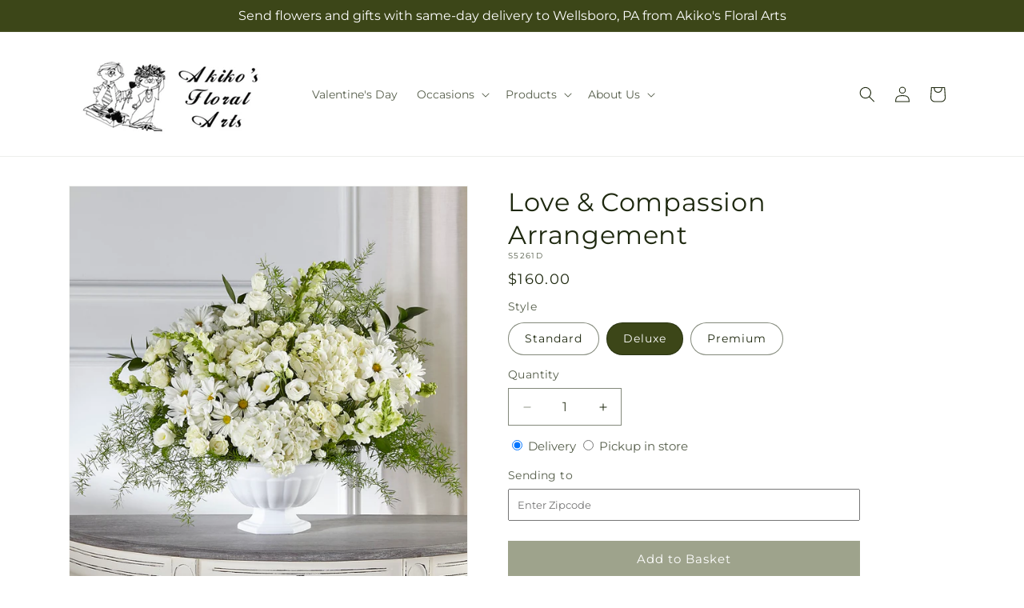

--- FILE ---
content_type: text/html; charset=utf-8
request_url: https://akikos.com/products/love-compassion-arrangement-prd-s5261?variant=44354193981688&section_id=template--21500521218296__main
body_size: 12532
content:
<section id="shopify-section-template--21500521218296__main" class="shopify-section section ftd-main-product"><script src="//akikos.com/cdn/shop/t/50/assets/dayjs.min.js?v=146331994358120058901769066653" defer="defer"></script>
<script src="//akikos.com/cdn/shop/t/50/assets/dayjs-utc.min.js?v=21853670281201569981769066653" defer="defer"></script>
<script src="//akikos.com/cdn/shop/t/50/assets/dayjs-timezone.min.js?v=143404463123059131011769066653" defer="defer"></script>
<script src="//akikos.com/cdn/shop/t/50/assets/dayjs-compare.min.js?v=170429091854722561851769066653" defer="defer"></script>
<script src="//akikos.com/cdn/shop/t/50/assets/dayjs-format.min.js?v=107140612696697062631769066653" defer="defer"></script>


<section
  id="MainProduct-template--21500521218296__main"
  class="page-width section-template--21500521218296__main-padding gradient color-scheme-1"
  data-section="template--21500521218296__main"
  data-product-id="8246389932280"
  data-update-url="true"
  data-url="/products/love-compassion-arrangement-prd-s5261"
  
    data-zoom-on-hover
  
>
  <link href="//akikos.com/cdn/shop/t/50/assets/section-main-product.css?v=67172036876768548111769066653" rel="stylesheet" type="text/css" media="all" />
  <link href="//akikos.com/cdn/shop/t/50/assets/ftd-section-main-product.css?v=84380129506450788211769066653" rel="stylesheet" type="text/css" media="all" />
  <link href="//akikos.com/cdn/shop/t/50/assets/component-accordion.css?v=140281534141990171611769066653" rel="stylesheet" type="text/css" media="all" />
  <link href="//akikos.com/cdn/shop/t/50/assets/component-price.css?v=175693878407596463691769066653" rel="stylesheet" type="text/css" media="all" />
  <link href="//akikos.com/cdn/shop/t/50/assets/component-slider.css?v=127501198930448460301769066653" rel="stylesheet" type="text/css" media="all" />
  <link href="//akikos.com/cdn/shop/t/50/assets/component-rating.css?v=36163645063599449881769066653" rel="stylesheet" type="text/css" media="all" />
  <link href="//akikos.com/cdn/shop/t/50/assets/component-deferred-media.css?v=7091629309437392741769066653" rel="stylesheet" type="text/css" media="all" />

  
    <link href="//akikos.com/cdn/shop/t/50/assets/component-product-variant-picker.css?v=26339001650995779211769066653" rel="stylesheet" type="text/css" media="all" />
    <link href="//akikos.com/cdn/shop/t/50/assets/component-swatch-input.css?v=141008503003294315641769066653" rel="stylesheet" type="text/css" media="all" />
    <link href="//akikos.com/cdn/shop/t/50/assets/component-swatch.css?v=68835163209551624561769066653" rel="stylesheet" type="text/css" media="all" />
  
<style data-shopify>.section-template--21500521218296__main-padding {
      padding-top: 27px;
      padding-bottom: 9px;
    }

    @media screen and (min-width: 750px) {
      .section-template--21500521218296__main-padding {
        padding-top: 36px;
        padding-bottom: 12px;
      }
    }</style><script src="//akikos.com/cdn/shop/t/50/assets/product-info.js?v=102847595110499246501769066653" defer="defer"></script>
  <script src="//akikos.com/cdn/shop/t/50/assets/product-form.js?v=78399781380020151501769066653" defer="defer"></script>
    <script id="EnableZoomOnHover-main" src="//akikos.com/cdn/shop/t/50/assets/magnify.js?v=60894966447080793111769066653" defer="defer"></script>
  


  <div class="product product--small product--left product--thumbnail product--mobile-hide grid grid--1-col grid--2-col-tablet">
    <div class="grid__item product__media-wrapper">
      
<media-gallery
  id="MediaGallery-template--21500521218296__main"
  role="region"
  
    class="product__column-sticky"
  
  aria-label="Gallery Viewer"
  data-desktop-layout="thumbnail"
>
  <div id="GalleryStatus-template--21500521218296__main" class="visually-hidden" role="status"></div>
  <slider-component id="GalleryViewer-template--21500521218296__main" class="slider-mobile-gutter">
    <a class="skip-to-content-link button visually-hidden quick-add-hidden" href="#ProductInfo-template--21500521218296__main">
      Skip to product information
    </a>
    <ul
      id="Slider-Gallery-template--21500521218296__main"
      class="product__media-list contains-media grid grid--peek list-unstyled slider slider--mobile"
      role="list"
    ><li
          id="Slide-template--21500521218296__main-36407440965880"
          class="product__media-item grid__item slider__slide is-active scroll-trigger animate--fade-in"
          data-media-id="template--21500521218296__main-36407440965880"
        >

<div
  class="product-media-container media-type-image media-fit-contain global-media-settings gradient constrain-height"
  style="--ratio: 1.0; --preview-ratio: 1.0;"
>
  <modal-opener
    class="product__modal-opener product__modal-opener--image"
    data-modal="#ProductModal-template--21500521218296__main"
  >
    <span
      class="product__media-icon motion-reduce quick-add-hidden product__media-icon--hover"
      aria-hidden="true"
    >
      
          <span class="svg-wrapper"><svg xmlns="http://www.w3.org/2000/svg" fill="none" class="icon icon-plus" viewBox="0 0 19 19"><path fill="currentColor" fill-rule="evenodd" d="M4.667 7.94a.5.5 0 0 1 .499-.501l5.534-.014a.5.5 0 1 1 .002 1l-5.534.014a.5.5 0 0 1-.5-.5" clip-rule="evenodd"/><path fill="currentColor" fill-rule="evenodd" d="M7.926 4.665a.5.5 0 0 1 .501.498l.014 5.534a.5.5 0 1 1-1 .003l-.014-5.534a.5.5 0 0 1 .499-.501" clip-rule="evenodd"/><path fill="currentColor" fill-rule="evenodd" d="M12.832 3.03a6.931 6.931 0 1 0-9.802 9.802 6.931 6.931 0 0 0 9.802-9.802M2.323 2.323a7.931 7.931 0 0 1 11.296 11.136l4.628 4.628a.5.5 0 0 1-.707.707l-4.662-4.662A7.932 7.932 0 0 1 2.323 2.323" clip-rule="evenodd"/></svg>
</span>
      
    </span>

<div class="loading__spinner hidden">
    <svg xmlns="http://www.w3.org/2000/svg" class="spinner" viewBox="0 0 66 66"><circle stroke-width="6" cx="33" cy="33" r="30" fill="none" class="path"/></svg>

  </div>
  <div class="product__media media media--transparent">
      <img src="//akikos.com/cdn/shop/files/S5261D_LOL_preset_mol-mx-tile-wide-sv-new.jpg?v=1742954718&amp;width=1946" alt="" srcset="//akikos.com/cdn/shop/files/S5261D_LOL_preset_mol-mx-tile-wide-sv-new.jpg?v=1742954718&amp;width=246 246w, //akikos.com/cdn/shop/files/S5261D_LOL_preset_mol-mx-tile-wide-sv-new.jpg?v=1742954718&amp;width=493 493w, //akikos.com/cdn/shop/files/S5261D_LOL_preset_mol-mx-tile-wide-sv-new.jpg?v=1742954718&amp;width=600 600w, //akikos.com/cdn/shop/files/S5261D_LOL_preset_mol-mx-tile-wide-sv-new.jpg?v=1742954718&amp;width=713 713w, //akikos.com/cdn/shop/files/S5261D_LOL_preset_mol-mx-tile-wide-sv-new.jpg?v=1742954718&amp;width=823 823w, //akikos.com/cdn/shop/files/S5261D_LOL_preset_mol-mx-tile-wide-sv-new.jpg?v=1742954718&amp;width=990 990w, //akikos.com/cdn/shop/files/S5261D_LOL_preset_mol-mx-tile-wide-sv-new.jpg?v=1742954718&amp;width=1100 1100w, //akikos.com/cdn/shop/files/S5261D_LOL_preset_mol-mx-tile-wide-sv-new.jpg?v=1742954718&amp;width=1206 1206w, //akikos.com/cdn/shop/files/S5261D_LOL_preset_mol-mx-tile-wide-sv-new.jpg?v=1742954718&amp;width=1346 1346w, //akikos.com/cdn/shop/files/S5261D_LOL_preset_mol-mx-tile-wide-sv-new.jpg?v=1742954718&amp;width=1426 1426w, //akikos.com/cdn/shop/files/S5261D_LOL_preset_mol-mx-tile-wide-sv-new.jpg?v=1742954718&amp;width=1646 1646w, //akikos.com/cdn/shop/files/S5261D_LOL_preset_mol-mx-tile-wide-sv-new.jpg?v=1742954718&amp;width=1946 1946w" width="1946" height="1946" class="image-magnify-hover" sizes="(min-width: 1200px) 495px, (min-width: 990px) calc(45.0vw - 10rem), (min-width: 750px) calc((100vw - 11.5rem) / 2), calc(100vw / 1 - 4rem)">
    </div>
    <button
      class="product__media-toggle quick-add-hidden product__media-zoom-hover"
      type="button"
      aria-haspopup="dialog"
      data-media-id="36407440965880"
    >
      <span class="visually-hidden">
        Open media 1 in modal
      </span>
    </button>
  </modal-opener></div>

        </li>
<li
            id="Slide-template--21500521218296__main-36407440933112"
            class="product__media-item grid__item slider__slide scroll-trigger animate--fade-in"
            data-media-id="template--21500521218296__main-36407440933112"
          >

<div
  class="product-media-container media-type-image media-fit-contain global-media-settings gradient constrain-height"
  style="--ratio: 1.0; --preview-ratio: 1.0;"
>
  <modal-opener
    class="product__modal-opener product__modal-opener--image"
    data-modal="#ProductModal-template--21500521218296__main"
  >
    <span
      class="product__media-icon motion-reduce quick-add-hidden product__media-icon--hover"
      aria-hidden="true"
    >
      
          <span class="svg-wrapper"><svg xmlns="http://www.w3.org/2000/svg" fill="none" class="icon icon-plus" viewBox="0 0 19 19"><path fill="currentColor" fill-rule="evenodd" d="M4.667 7.94a.5.5 0 0 1 .499-.501l5.534-.014a.5.5 0 1 1 .002 1l-5.534.014a.5.5 0 0 1-.5-.5" clip-rule="evenodd"/><path fill="currentColor" fill-rule="evenodd" d="M7.926 4.665a.5.5 0 0 1 .501.498l.014 5.534a.5.5 0 1 1-1 .003l-.014-5.534a.5.5 0 0 1 .499-.501" clip-rule="evenodd"/><path fill="currentColor" fill-rule="evenodd" d="M12.832 3.03a6.931 6.931 0 1 0-9.802 9.802 6.931 6.931 0 0 0 9.802-9.802M2.323 2.323a7.931 7.931 0 0 1 11.296 11.136l4.628 4.628a.5.5 0 0 1-.707.707l-4.662-4.662A7.932 7.932 0 0 1 2.323 2.323" clip-rule="evenodd"/></svg>
</span>
      
    </span>

<div class="loading__spinner hidden">
    <svg xmlns="http://www.w3.org/2000/svg" class="spinner" viewBox="0 0 66 66"><circle stroke-width="6" cx="33" cy="33" r="30" fill="none" class="path"/></svg>

  </div>
  <div class="product__media media media--transparent">
      <img src="//akikos.com/cdn/shop/files/S5261S_LOL_preset_mol-mx-tile-wide-sv-new.jpg?v=1742954718&amp;width=1946" alt="" srcset="//akikos.com/cdn/shop/files/S5261S_LOL_preset_mol-mx-tile-wide-sv-new.jpg?v=1742954718&amp;width=246 246w, //akikos.com/cdn/shop/files/S5261S_LOL_preset_mol-mx-tile-wide-sv-new.jpg?v=1742954718&amp;width=493 493w, //akikos.com/cdn/shop/files/S5261S_LOL_preset_mol-mx-tile-wide-sv-new.jpg?v=1742954718&amp;width=600 600w, //akikos.com/cdn/shop/files/S5261S_LOL_preset_mol-mx-tile-wide-sv-new.jpg?v=1742954718&amp;width=713 713w, //akikos.com/cdn/shop/files/S5261S_LOL_preset_mol-mx-tile-wide-sv-new.jpg?v=1742954718&amp;width=823 823w, //akikos.com/cdn/shop/files/S5261S_LOL_preset_mol-mx-tile-wide-sv-new.jpg?v=1742954718&amp;width=990 990w, //akikos.com/cdn/shop/files/S5261S_LOL_preset_mol-mx-tile-wide-sv-new.jpg?v=1742954718&amp;width=1100 1100w, //akikos.com/cdn/shop/files/S5261S_LOL_preset_mol-mx-tile-wide-sv-new.jpg?v=1742954718&amp;width=1206 1206w, //akikos.com/cdn/shop/files/S5261S_LOL_preset_mol-mx-tile-wide-sv-new.jpg?v=1742954718&amp;width=1346 1346w, //akikos.com/cdn/shop/files/S5261S_LOL_preset_mol-mx-tile-wide-sv-new.jpg?v=1742954718&amp;width=1426 1426w, //akikos.com/cdn/shop/files/S5261S_LOL_preset_mol-mx-tile-wide-sv-new.jpg?v=1742954718&amp;width=1646 1646w, //akikos.com/cdn/shop/files/S5261S_LOL_preset_mol-mx-tile-wide-sv-new.jpg?v=1742954718&amp;width=1946 1946w" width="1946" height="1946" loading="lazy" class="image-magnify-hover" sizes="(min-width: 1200px) 495px, (min-width: 990px) calc(45.0vw - 10rem), (min-width: 750px) calc((100vw - 11.5rem) / 2), calc(100vw / 1 - 4rem)">
    </div>
    <button
      class="product__media-toggle quick-add-hidden product__media-zoom-hover"
      type="button"
      aria-haspopup="dialog"
      data-media-id="36407440933112"
    >
      <span class="visually-hidden">
        Open media 2 in modal
      </span>
    </button>
  </modal-opener></div>

          </li>

<li
            id="Slide-template--21500521218296__main-36407440998648"
            class="product__media-item grid__item slider__slide scroll-trigger animate--fade-in"
            data-media-id="template--21500521218296__main-36407440998648"
          >

<div
  class="product-media-container media-type-image media-fit-contain global-media-settings gradient constrain-height"
  style="--ratio: 1.0; --preview-ratio: 1.0;"
>
  <modal-opener
    class="product__modal-opener product__modal-opener--image"
    data-modal="#ProductModal-template--21500521218296__main"
  >
    <span
      class="product__media-icon motion-reduce quick-add-hidden product__media-icon--hover"
      aria-hidden="true"
    >
      
          <span class="svg-wrapper"><svg xmlns="http://www.w3.org/2000/svg" fill="none" class="icon icon-plus" viewBox="0 0 19 19"><path fill="currentColor" fill-rule="evenodd" d="M4.667 7.94a.5.5 0 0 1 .499-.501l5.534-.014a.5.5 0 1 1 .002 1l-5.534.014a.5.5 0 0 1-.5-.5" clip-rule="evenodd"/><path fill="currentColor" fill-rule="evenodd" d="M7.926 4.665a.5.5 0 0 1 .501.498l.014 5.534a.5.5 0 1 1-1 .003l-.014-5.534a.5.5 0 0 1 .499-.501" clip-rule="evenodd"/><path fill="currentColor" fill-rule="evenodd" d="M12.832 3.03a6.931 6.931 0 1 0-9.802 9.802 6.931 6.931 0 0 0 9.802-9.802M2.323 2.323a7.931 7.931 0 0 1 11.296 11.136l4.628 4.628a.5.5 0 0 1-.707.707l-4.662-4.662A7.932 7.932 0 0 1 2.323 2.323" clip-rule="evenodd"/></svg>
</span>
      
    </span>

<div class="loading__spinner hidden">
    <svg xmlns="http://www.w3.org/2000/svg" class="spinner" viewBox="0 0 66 66"><circle stroke-width="6" cx="33" cy="33" r="30" fill="none" class="path"/></svg>

  </div>
  <div class="product__media media media--transparent">
      <img src="//akikos.com/cdn/shop/files/S5261P_LOL_preset_mol-mx-tile-wide-sv-new.jpg?v=1742954718&amp;width=1946" alt="" srcset="//akikos.com/cdn/shop/files/S5261P_LOL_preset_mol-mx-tile-wide-sv-new.jpg?v=1742954718&amp;width=246 246w, //akikos.com/cdn/shop/files/S5261P_LOL_preset_mol-mx-tile-wide-sv-new.jpg?v=1742954718&amp;width=493 493w, //akikos.com/cdn/shop/files/S5261P_LOL_preset_mol-mx-tile-wide-sv-new.jpg?v=1742954718&amp;width=600 600w, //akikos.com/cdn/shop/files/S5261P_LOL_preset_mol-mx-tile-wide-sv-new.jpg?v=1742954718&amp;width=713 713w, //akikos.com/cdn/shop/files/S5261P_LOL_preset_mol-mx-tile-wide-sv-new.jpg?v=1742954718&amp;width=823 823w, //akikos.com/cdn/shop/files/S5261P_LOL_preset_mol-mx-tile-wide-sv-new.jpg?v=1742954718&amp;width=990 990w, //akikos.com/cdn/shop/files/S5261P_LOL_preset_mol-mx-tile-wide-sv-new.jpg?v=1742954718&amp;width=1100 1100w, //akikos.com/cdn/shop/files/S5261P_LOL_preset_mol-mx-tile-wide-sv-new.jpg?v=1742954718&amp;width=1206 1206w, //akikos.com/cdn/shop/files/S5261P_LOL_preset_mol-mx-tile-wide-sv-new.jpg?v=1742954718&amp;width=1346 1346w, //akikos.com/cdn/shop/files/S5261P_LOL_preset_mol-mx-tile-wide-sv-new.jpg?v=1742954718&amp;width=1426 1426w, //akikos.com/cdn/shop/files/S5261P_LOL_preset_mol-mx-tile-wide-sv-new.jpg?v=1742954718&amp;width=1646 1646w, //akikos.com/cdn/shop/files/S5261P_LOL_preset_mol-mx-tile-wide-sv-new.jpg?v=1742954718&amp;width=1946 1946w" width="1946" height="1946" loading="lazy" class="image-magnify-hover" sizes="(min-width: 1200px) 495px, (min-width: 990px) calc(45.0vw - 10rem), (min-width: 750px) calc((100vw - 11.5rem) / 2), calc(100vw / 1 - 4rem)">
    </div>
    <button
      class="product__media-toggle quick-add-hidden product__media-zoom-hover"
      type="button"
      aria-haspopup="dialog"
      data-media-id="36407440998648"
    >
      <span class="visually-hidden">
        Open media 3 in modal
      </span>
    </button>
  </modal-opener></div>

          </li></ul><div class="slider-buttons quick-add-hidden">
        <button
          type="button"
          class="slider-button slider-button--prev"
          name="previous"
          aria-label="Slide left"
        >
          <span class="svg-wrapper"><svg class="icon icon-caret" viewBox="0 0 10 6"><path fill="currentColor" fill-rule="evenodd" d="M9.354.646a.5.5 0 0 0-.708 0L5 4.293 1.354.646a.5.5 0 0 0-.708.708l4 4a.5.5 0 0 0 .708 0l4-4a.5.5 0 0 0 0-.708" clip-rule="evenodd"/></svg>
</span>
        </button>
        <div class="slider-counter caption">
          <span class="slider-counter--current">1</span>
          <span aria-hidden="true"> / </span>
          <span class="visually-hidden">of</span>
          <span class="slider-counter--total">3</span>
        </div>
        <button
          type="button"
          class="slider-button slider-button--next"
          name="next"
          aria-label="Slide right"
        >
          <span class="svg-wrapper"><svg class="icon icon-caret" viewBox="0 0 10 6"><path fill="currentColor" fill-rule="evenodd" d="M9.354.646a.5.5 0 0 0-.708 0L5 4.293 1.354.646a.5.5 0 0 0-.708.708l4 4a.5.5 0 0 0 .708 0l4-4a.5.5 0 0 0 0-.708" clip-rule="evenodd"/></svg>
</span>
        </button>
      </div></slider-component><slider-component
      id="GalleryThumbnails-template--21500521218296__main"
      class="thumbnail-slider slider-mobile-gutter quick-add-hidden small-hide thumbnail-slider--no-slide"
    >
      <button
        type="button"
        class="slider-button slider-button--prev small-hide medium-hide large-up-hide"
        name="previous"
        aria-label="Slide left"
        aria-controls="GalleryThumbnails-template--21500521218296__main"
        data-step="3"
      >
        <span class="svg-wrapper"><svg class="icon icon-caret" viewBox="0 0 10 6"><path fill="currentColor" fill-rule="evenodd" d="M9.354.646a.5.5 0 0 0-.708 0L5 4.293 1.354.646a.5.5 0 0 0-.708.708l4 4a.5.5 0 0 0 .708 0l4-4a.5.5 0 0 0 0-.708" clip-rule="evenodd"/></svg>
</span>
      </button>
      <ul
        id="Slider-Thumbnails-template--21500521218296__main"
        class="thumbnail-list list-unstyled slider slider--mobile"
      ><li
            id="Slide-Thumbnails-template--21500521218296__main-1"
            class="thumbnail-list__item slider__slide"
            data-target="template--21500521218296__main-36407440933112"
            data-media-position="1"
          ><button
              class="thumbnail global-media-settings global-media-settings--no-shadow"
              aria-label="Load image 1 in gallery view"
              
              data-section="template--21500521218296__main-1-0"
              aria-controls="GalleryViewer-template--21500521218296__main"
              aria-describedby="Thumbnail-template--21500521218296__main-1
"
            >
              <img src="//akikos.com/cdn/shop/files/S5261S_LOL_preset_mol-mx-tile-wide-sv-new.jpg?v=1742954718&amp;width=416" alt="Love &amp; Compassion Arrangement" srcset="//akikos.com/cdn/shop/files/S5261S_LOL_preset_mol-mx-tile-wide-sv-new.jpg?v=1742954718&amp;width=54 54w, //akikos.com/cdn/shop/files/S5261S_LOL_preset_mol-mx-tile-wide-sv-new.jpg?v=1742954718&amp;width=74 74w, //akikos.com/cdn/shop/files/S5261S_LOL_preset_mol-mx-tile-wide-sv-new.jpg?v=1742954718&amp;width=104 104w, //akikos.com/cdn/shop/files/S5261S_LOL_preset_mol-mx-tile-wide-sv-new.jpg?v=1742954718&amp;width=162 162w, //akikos.com/cdn/shop/files/S5261S_LOL_preset_mol-mx-tile-wide-sv-new.jpg?v=1742954718&amp;width=208 208w, //akikos.com/cdn/shop/files/S5261S_LOL_preset_mol-mx-tile-wide-sv-new.jpg?v=1742954718&amp;width=324 324w, //akikos.com/cdn/shop/files/S5261S_LOL_preset_mol-mx-tile-wide-sv-new.jpg?v=1742954718&amp;width=416 416w" width="416" height="416" loading="lazy" sizes="(min-width: 1200px) calc((495 - 4rem) / 4),
          (min-width: 990px) calc((45.0vw - 4rem) / 4),
          (min-width: 750px) calc((100vw - 15rem) / 8),
          calc((100vw - 8rem) / 3)" id="Thumbnail-template--21500521218296__main-1
">
            </button>
          </li><li
            id="Slide-Thumbnails-template--21500521218296__main-2"
            class="thumbnail-list__item slider__slide"
            data-target="template--21500521218296__main-36407440965880"
            data-media-position="2"
          ><button
              class="thumbnail global-media-settings global-media-settings--no-shadow"
              aria-label="Load image 2 in gallery view"
              
                aria-current="true"
              
              data-section="template--21500521218296__main-1-1"
              aria-controls="GalleryViewer-template--21500521218296__main"
              aria-describedby="Thumbnail-template--21500521218296__main-2
"
            >
              <img src="//akikos.com/cdn/shop/files/S5261D_LOL_preset_mol-mx-tile-wide-sv-new.jpg?v=1742954718&amp;width=416" alt="Love &amp; Compassion Arrangement" srcset="//akikos.com/cdn/shop/files/S5261D_LOL_preset_mol-mx-tile-wide-sv-new.jpg?v=1742954718&amp;width=54 54w, //akikos.com/cdn/shop/files/S5261D_LOL_preset_mol-mx-tile-wide-sv-new.jpg?v=1742954718&amp;width=74 74w, //akikos.com/cdn/shop/files/S5261D_LOL_preset_mol-mx-tile-wide-sv-new.jpg?v=1742954718&amp;width=104 104w, //akikos.com/cdn/shop/files/S5261D_LOL_preset_mol-mx-tile-wide-sv-new.jpg?v=1742954718&amp;width=162 162w, //akikos.com/cdn/shop/files/S5261D_LOL_preset_mol-mx-tile-wide-sv-new.jpg?v=1742954718&amp;width=208 208w, //akikos.com/cdn/shop/files/S5261D_LOL_preset_mol-mx-tile-wide-sv-new.jpg?v=1742954718&amp;width=324 324w, //akikos.com/cdn/shop/files/S5261D_LOL_preset_mol-mx-tile-wide-sv-new.jpg?v=1742954718&amp;width=416 416w" width="416" height="416" loading="lazy" sizes="(min-width: 1200px) calc((495 - 4rem) / 4),
          (min-width: 990px) calc((45.0vw - 4rem) / 4),
          (min-width: 750px) calc((100vw - 15rem) / 8),
          calc((100vw - 8rem) / 3)" id="Thumbnail-template--21500521218296__main-2
">
            </button>
          </li><li
            id="Slide-Thumbnails-template--21500521218296__main-3"
            class="thumbnail-list__item slider__slide"
            data-target="template--21500521218296__main-36407440998648"
            data-media-position="3"
          ><button
              class="thumbnail global-media-settings global-media-settings--no-shadow"
              aria-label="Load image 3 in gallery view"
              
              data-section="template--21500521218296__main-1-2"
              aria-controls="GalleryViewer-template--21500521218296__main"
              aria-describedby="Thumbnail-template--21500521218296__main-3
"
            >
              <img src="//akikos.com/cdn/shop/files/S5261P_LOL_preset_mol-mx-tile-wide-sv-new.jpg?v=1742954718&amp;width=416" alt="Love &amp; Compassion Arrangement" srcset="//akikos.com/cdn/shop/files/S5261P_LOL_preset_mol-mx-tile-wide-sv-new.jpg?v=1742954718&amp;width=54 54w, //akikos.com/cdn/shop/files/S5261P_LOL_preset_mol-mx-tile-wide-sv-new.jpg?v=1742954718&amp;width=74 74w, //akikos.com/cdn/shop/files/S5261P_LOL_preset_mol-mx-tile-wide-sv-new.jpg?v=1742954718&amp;width=104 104w, //akikos.com/cdn/shop/files/S5261P_LOL_preset_mol-mx-tile-wide-sv-new.jpg?v=1742954718&amp;width=162 162w, //akikos.com/cdn/shop/files/S5261P_LOL_preset_mol-mx-tile-wide-sv-new.jpg?v=1742954718&amp;width=208 208w, //akikos.com/cdn/shop/files/S5261P_LOL_preset_mol-mx-tile-wide-sv-new.jpg?v=1742954718&amp;width=324 324w, //akikos.com/cdn/shop/files/S5261P_LOL_preset_mol-mx-tile-wide-sv-new.jpg?v=1742954718&amp;width=416 416w" width="416" height="416" loading="lazy" sizes="(min-width: 1200px) calc((495 - 4rem) / 4),
          (min-width: 990px) calc((45.0vw - 4rem) / 4),
          (min-width: 750px) calc((100vw - 15rem) / 8),
          calc((100vw - 8rem) / 3)" id="Thumbnail-template--21500521218296__main-3
">
            </button>
          </li></ul>
      <button
        type="button"
        class="slider-button slider-button--next small-hide medium-hide large-up-hide"
        name="next"
        aria-label="Slide right"
        aria-controls="GalleryThumbnails-template--21500521218296__main"
        data-step="3"
      >
        <span class="svg-wrapper"><svg class="icon icon-caret" viewBox="0 0 10 6"><path fill="currentColor" fill-rule="evenodd" d="M9.354.646a.5.5 0 0 0-.708 0L5 4.293 1.354.646a.5.5 0 0 0-.708.708l4 4a.5.5 0 0 0 .708 0l4-4a.5.5 0 0 0 0-.708" clip-rule="evenodd"/></svg>
</span>
      </button>
    </slider-component></media-gallery>

    </div>
    <div class="product__info-wrapper grid__item scroll-trigger animate--slide-in">
      <product-info
        id="ProductInfo-template--21500521218296__main"
        data-section="template--21500521218296__main"
        data-master-sku="S5261"
        class="product__info-container product__column-sticky"
      ><div class="product__title" >
                <h1>Love &amp; Compassion Arrangement</h1>
                <a href="/products/love-compassion-arrangement-prd-s5261" class="product__title">
                  <h2 class="h1">
                    Love &amp; Compassion Arrangement
                  </h2>
                </a>
              </div><p
                class="product__sku caption-with-letter-spacing"
                id="Sku-template--21500521218296__main"
                role="status"
                
              >
                <span class="visually-hidden">SKU:</span>
                <span class="sku">S5261D</span>
              </p>
              <div class="product-review"></div>
              <p class="product__info--error availability-error"></p>
                <div id="price-template--21500521218296__main" role="status" >
<div
    class="
      prices price--large price--show-badge"
  >
    <div class="price__container" data-testid="product-price"><div class="price__regular"><span class="visually-hidden visually-hidden--inline">Regular price</span>
          <span class="price-item price-item--regular">
            $160.00
          </span></div>
      <div class="price__sale">
            <span class="visually-hidden visually-hidden--inline">Regular price</span>
            <span>
              <s class="price-item price-item--regular">
                
                  $160.00
                
              </s>
            </span><span class="visually-hidden visually-hidden--inline">Sale price</span>
          <p class="price-item price-item--sale price-item--last inline-compare-price">
            $160.00
          </p></div>
      <small class="unit-price caption hidden">
        <span class="visually-hidden">Unit price</span>
        <span class="price-item price-item--last">
          <span></span>
          <span aria-hidden="true">/</span>
          <span class="visually-hidden">&nbsp;per&nbsp;</span>
          <span>
          </span>
        </span>
      </small>
    </div><span class="badge price__badge-sale color-scheme-5">
        Sale
      </span>

      <span class="badge price__badge-sold-out color-scheme-3">
        Sold out
      </span></div>

</div><div ><form method="post" action="/cart/add" id="product-form-installment-template--21500521218296__main" accept-charset="UTF-8" class="installment caption-large" enctype="multipart/form-data"><input type="hidden" name="form_type" value="product" /><input type="hidden" name="utf8" value="✓" /><input type="hidden" name="id" value="44354193981688">
                    <input type="hidden" name="in_store_pickup" value="false">
                    <input type="hidden" name="store_pickup_enabled" value="true">
                    <input type="hidden" name="is_dropship" value="">
                    
<input type="hidden" name="product-id" value="8246389932280" /><input type="hidden" name="section-id" value="template--21500521218296__main" /></form></div>
              

                
<variant-radios
      id="variant-radios-template--21500521218296__main"
      class="no-js-hidden"
      data-section="template--21500521218296__main"
      data-url="/products/love-compassion-arrangement-prd-s5261"
      
      
    ><fieldset class="js product-form__input" data-testid="product-variant">
            <legend class="form__label">Style
</legend>
            
<input
      type="radio"
      id="template--21500521218296__main-1-0"
      name="Style-1
"
      value="Standard"
      form="product-form-template--21500521218296__main"
      
      
      data-product-url=""
    data-option-value-id="1385115189496"
    >
    <label for="template--21500521218296__main-1-0">
      
        Standard
      <span class="visually-hidden label-unavailable">Variant sold out or unavailable</span>
    </label><input
      type="radio"
      id="template--21500521218296__main-1-1"
      name="Style-1
"
      value="Deluxe"
      form="product-form-template--21500521218296__main"
      
        checked
      
      
      data-product-url=""
    data-option-value-id="1385115222264"
    >
    <label for="template--21500521218296__main-1-1">
      
        Deluxe
      <span class="visually-hidden label-unavailable">Variant sold out or unavailable</span>
    </label><input
      type="radio"
      id="template--21500521218296__main-1-2"
      name="Style-1
"
      value="Premium"
      form="product-form-template--21500521218296__main"
      
      
      data-product-url=""
    data-option-value-id="1385115255032"
    >
    <label for="template--21500521218296__main-1-2">
      
        Premium
      <span class="visually-hidden label-unavailable">Variant sold out or unavailable</span>
    </label>
          </fieldset><script type="application/json">
        [{"id":44354193948920,"title":"Standard","option1":"Standard","option2":null,"option3":null,"sku":"S5261S","requires_shipping":true,"taxable":true,"featured_image":{"id":45106597789944,"product_id":8246389932280,"position":1,"created_at":"2025-03-25T22:05:16-04:00","updated_at":"2025-03-25T22:05:18-04:00","alt":null,"width":1024,"height":1024,"src":"\/\/akikos.com\/cdn\/shop\/files\/S5261S_LOL_preset_mol-mx-tile-wide-sv-new.jpg?v=1742954718","variant_ids":[44354193948920]},"available":true,"name":"Love \u0026 Compassion Arrangement - Standard","public_title":"Standard","options":["Standard"],"price":13800,"weight":0,"compare_at_price":13800,"inventory_management":null,"barcode":null,"featured_media":{"alt":null,"id":36407440933112,"position":1,"preview_image":{"aspect_ratio":1.0,"height":1024,"width":1024,"src":"\/\/akikos.com\/cdn\/shop\/files\/S5261S_LOL_preset_mol-mx-tile-wide-sv-new.jpg?v=1742954718"}},"requires_selling_plan":false,"selling_plan_allocations":[],"quantity_rule":{"min":1,"max":null,"increment":1}},{"id":44354193981688,"title":"Deluxe","option1":"Deluxe","option2":null,"option3":null,"sku":"S5261D","requires_shipping":true,"taxable":true,"featured_image":{"id":45106597822712,"product_id":8246389932280,"position":2,"created_at":"2025-03-25T22:05:16-04:00","updated_at":"2025-03-25T22:05:18-04:00","alt":null,"width":1024,"height":1024,"src":"\/\/akikos.com\/cdn\/shop\/files\/S5261D_LOL_preset_mol-mx-tile-wide-sv-new.jpg?v=1742954718","variant_ids":[44354193981688]},"available":true,"name":"Love \u0026 Compassion Arrangement - Deluxe","public_title":"Deluxe","options":["Deluxe"],"price":16000,"weight":0,"compare_at_price":16000,"inventory_management":null,"barcode":null,"featured_media":{"alt":null,"id":36407440965880,"position":2,"preview_image":{"aspect_ratio":1.0,"height":1024,"width":1024,"src":"\/\/akikos.com\/cdn\/shop\/files\/S5261D_LOL_preset_mol-mx-tile-wide-sv-new.jpg?v=1742954718"}},"requires_selling_plan":false,"selling_plan_allocations":[],"quantity_rule":{"min":1,"max":null,"increment":1}},{"id":44354194047224,"title":"Premium","option1":"Premium","option2":null,"option3":null,"sku":"S5261P","requires_shipping":true,"taxable":true,"featured_image":{"id":45106597855480,"product_id":8246389932280,"position":3,"created_at":"2025-03-25T22:05:16-04:00","updated_at":"2025-03-25T22:05:18-04:00","alt":null,"width":1024,"height":1024,"src":"\/\/akikos.com\/cdn\/shop\/files\/S5261P_LOL_preset_mol-mx-tile-wide-sv-new.jpg?v=1742954718","variant_ids":[44354194047224]},"available":true,"name":"Love \u0026 Compassion Arrangement - Premium","public_title":"Premium","options":["Premium"],"price":19000,"weight":0,"compare_at_price":19000,"inventory_management":null,"barcode":null,"featured_media":{"alt":null,"id":36407440998648,"position":3,"preview_image":{"aspect_ratio":1.0,"height":1024,"width":1024,"src":"\/\/akikos.com\/cdn\/shop\/files\/S5261P_LOL_preset_mol-mx-tile-wide-sv-new.jpg?v=1742954718"}},"requires_selling_plan":false,"selling_plan_allocations":[],"quantity_rule":{"min":1,"max":null,"increment":1}}]
      </script>
    </variant-radios>
              
<div
                id="Quantity-Form-template--21500521218296__main"
                class="product-form__input product-form__quantity  "
                
              >
                
                

                <label class="quantity__label form__label" for="Quantity-template--21500521218296__main">
                  Quantity
                  <span class="quantity__rules-cart hidden">

<div class="loading__spinner hidden">
    <svg xmlns="http://www.w3.org/2000/svg" class="spinner" viewBox="0 0 66 66"><circle stroke-width="6" cx="33" cy="33" r="30" fill="none" class="path"/></svg>

  </div>
  <span
                      >(<span class="quantity-cart">0</span> in cart)</span
                    >
                  </span>
                </label>
                <div class="price-per-item__container">
                  <quantity-input class="quantity" data-url="/products/love-compassion-arrangement-prd-s5261" data-section="template--21500521218296__main">
                    <button class="quantity__button" name="minus" type="button">
                      <span class="visually-hidden">Decrease quantity for Love &amp;amp; Compassion Arrangement</span>
                      <span class="svg-wrapper"><svg xmlns="http://www.w3.org/2000/svg" fill="none" class="icon icon-minus" viewBox="0 0 10 2"><path fill="currentColor" fill-rule="evenodd" d="M.5 1C.5.7.7.5 1 .5h8a.5.5 0 1 1 0 1H1A.5.5 0 0 1 .5 1" clip-rule="evenodd"/></svg>
</span>
                    </button>
                    <input
                      disabled="true"
                      class="quantity__input"
                      type="number"
                      name="quantity"
                      id="Quantity-template--21500521218296__main"
                      data-min="1"
                      min="1"
                      step="1"
                      value="1"
                      form="product-form-template--21500521218296__main"
                    >
                    <button class="quantity__button" name="plus" type="button">
                      <span class="visually-hidden">Increase quantity for Love &amp;amp; Compassion Arrangement</span>
                      <span class="svg-wrapper"><svg xmlns="http://www.w3.org/2000/svg" fill="none" class="icon icon-plus" viewBox="0 0 10 10"><path fill="currentColor" fill-rule="evenodd" d="M1 4.51a.5.5 0 0 0 0 1h3.5l.01 3.5a.5.5 0 0 0 1-.01V5.5l3.5-.01a.5.5 0 0 0-.01-1H5.5L5.49.99a.5.5 0 0 0-1 .01v3.5l-3.5.01z" clip-rule="evenodd"/></svg>
</span>
                    </button>
                  </quantity-input></div>
                <div class="quantity__rules caption" id="Quantity-Rules-template--21500521218296__main"></div></div><div class="product__date-wrapper">
                    <link href="//akikos.com/cdn/shop/t/50/assets/litepicker.css?v=22239991273395494851769066653" rel="stylesheet" type="text/css" media="all" />
<script src="//akikos.com/cdn/shop/t/50/assets/litepicker.js?v=47183412848283267401769066653" defer="defer"></script>
<script src="//akikos.com/cdn/shop/t/50/assets/ftd-date-picker.js?v=174632771985222277741769066653" defer="defer" type="module"></script>
<script>
  window.date_picker_labels = {
    "pickup_date":"Pickup Date",
    "delivery_date":"Delivery Date",
    "available_for_local_delivery_only":"Available for local delivery only",
    "available_for_instore_pickup_only":"Available for in-store pickup only",
    "available_for_pickup_only_sameday":"This product is no longer available for same-day delivery, but is available to pickup in store today",
    "available_for_pickup_only_futureday":"This product is not available for delivery on selected date, but is available to pickup in store",
    "unavailable_for_purchase_error":"This product is currently unavailable for purchase",
    "invalid_zipcode":"Please enter a valid zipcode",
    "unavailable_zipcode_error":"This product is currently unavailable for the zip code entered",
  }
</script>






<div class="product__delivery_method">
  <div
    data-testid="product-delivery-method"
    
  >
    <input
      type="radio"
      id="template--21500521218296__main-delivery-method-0"
      name="delivery-method"
      value="delivery"
      
        checked
      
    >
    <label
      class="delivery_method_title"
      for="template--21500521218296__main-delivery-method-0"
    >Delivery<span class="visually-hidden">Delivery</span>
    </label>
    <input
      type="radio"
      id="template--21500521218296__main-delivery-method-1"
      name="delivery-method"
      value="pickup"
      
    >
    <label
      class="delivery_method_title"
      for="template--21500521218296__main-delivery-method-1"
    >Pickup in store<span class="visually-hidden">Pickup in store</span>
    </label>
  </div>
</div>
<div
  class="product__zip-code product-form__input hidden"
>
  <div>
    <label
      class="zip_code-title form__label"
      for="template--21500521218296__main-zip-code"
    >Sending to<span class="visually-hidden">Sending to</span>
    </label>
  </div>
  <div class="">
    <input
      type="text"
      id="template--21500521218296__main-zip-code"
      name="zip-code"
      value=""
      placeholder="Enter Zipcode"
    >
  </div>
</div>







<div class="product__date availability-text hidden">
  <div class="pickup-available-text hidden">
    <p>The next available pick up time is<span id="product-pickup-date"></span>
    </p>
    <label for="litepicker" class="form__label delivery__label">Pickup Date</label>
  </div>
  <div class="delivery-available-text">
    <label for="litepicker" class="form__label delivery__label">Delivery Date</label></div>
  <div class="field" data-testid="calendar-date">
    <input readonly class="field__input" id="litepicker" type="text" value="MM/DD/YYYY">
    <input class="datepicker" type="hidden" value="">
    <input class="delivery-type" type="hidden" value="domestic">
    <span class="input__icon-calendar input--spinner__icon">
      <span class="svg-wrapper"><svg
  aria-hidden="true"
  focusable="false"
  class="spinner"
  viewBox="0 0 66 66"
  xmlns="http://www.w3.org/2000/svg"
  width="20"
  height="20"
>
  <circle class="path" fill="none" stroke-width="4" cx="33" cy="33" r="30"></circle>
</svg>
</span>
    </span>

    <span class="input__icon-calendar input--date__icon hidden">
      <svg
    aria-hidden="true"
    width="20"
    height="18"
    focusable="false"
    data-prefix="far"
    data-icon="calendar"
    class="svg-inline--fa fa-calendar fa-w-14"
    role="img"
    xmlns="http://www.w3.org/2000/svg"
    viewBox="0 0 448 512"
  >
    <path fill="#3c4619" d="M400 64h-48V12c0-6.6-5.4-12-12-12h-40c-6.6 0-12 5.4-12 12v52H160V12c0-6.6-5.4-12-12-12h-40c-6.6 0-12 5.4-12 12v52H48C21.5 64 0 85.5 0 112v352c0 26.5 21.5 48 48 48h352c26.5 0 48-21.5 48-48V112c0-26.5-21.5-48-48-48zm-6 400H54c-3.3 0-6-2.7-6-6V160h352v298c0 3.3-2.7 6-6 6z"></path>
  </svg>
    </span>

    
    
    <ftd-date-picker
      data-dropship=""
      data-expedited-enabled="false"
      data-ground-enabled="false"
      data-pickup="true"
      data-unified-calendar="false"
      data-instore-pickup-only="false"
      data-local-delivery-only="false"
      data-mercury-network-availability=""
      data-product-sku="S5261D"
      init-date=""
    />
    <div class="calendar-footer hidden">
      <div class="calendar-footer-container">
        
        
        
        <div class="calendar-footer-tile seasonal-pricing-label hidden">
          <div class="color-code seasonal-pricing-cirlce"></div>
          <div>Seasonal Pricing</div>
        </div>
        <span class="preview-date-range hidden"></span>
      </div>
    </div>
  </div>
</div>
<div class="product__info--error date-error"></div>

                  </div><div class="product__addons-wrapper hidden">
                <script>

  window.productLookup = {
      "S5261": {
        "title": "Love \u0026 Compassion Arrangement",
        "image": "https:\/\/akikos.com\/cdn\/shop\/files\/S5261S_LOL_preset_mol-mx-tile-wide-sv-new.jpg?v=1742954718\u0026width=60",
        "prices": {"S5261": {
            regular_price: "$138.00",
            sale_price: "$138.00",
          },
          "S5261S": {
            regular_price: "$138.00",
            sale_price: "$138.00",
          },
          "S5261D": {
            regular_price: "$160.00",
            sale_price: "$160.00",
          },
          "S5261P": {
            regular_price: "$190.00",
            sale_price: "$190.00",
          }
        },
        "personalTouchAddons": [],
        "addons": []
      }};

  
  window.addonLookup = {}

    
    window.scheduledPriceRules = {
      "S5261": [],};

        window.scheduledPriceRules["S5261"].push({"id":"34930","action":"percentage","startDate":"05\/01\/2025","liveStartDate":"01\/01\/2025","endDate":"05\/13\/2025","products":["B-6022","B35","B42","B59","B59DUO","B59GS","BD-R5662","BD2","BD7","BDBN","C12-4400","C28-4893","C5374","C5375","C5379","CAF","CBU","CGB","CGD","CGP","CGPB","CGW","CGY","CLM","CPE","CPL","CPPM","D27","E5435","E5436","E5440","E8-4304","EO-6022","F5511","FO1","FO13","FO14","FO15","FO16","FO2","GIFT_CARD","J-6022","L5444B","L5542","M2","M4","M5","NAE","NB2","NFG","R5544","R5549","R5550","R5553","R5559","R5632","R5645","R5654","R5656","S5272","S5285","S5286","S5294","S5321","S5324","S5334","S5345","S5450","S5450-BV","S5485","S5667","S5720","SNBN","SSB","SYM-6022","TSB","V1M","V1R","V5449","V5494","V5494B","V5517","V5518","V5519","V5585","V5635","V5636","V5670","YPB","B5352","BDBCH","C5375CH","CAB","CAC","CAD","CBE","CDV","CDZ","CGA","CGV","CGX","CGZ","CHA","CHE","CJA","CJB","CSL","F5460","F5461","F5512","F5514","F5515","L5462","L5463","PGP","R5467","R5471","R5472","R5473","R5546","R5547","R5548","R5551","R5552","R5555","R5556","R5557","R5558","R5561","R5562","R5563","R5565","R5566","R5567","R5568","R5569","R5605","R5606","R5607","R5609","R5613","R5614","R5617","R5618","R5620","R5621","R5622","R5626","R5627","R5628","R5629","R5631","R5637","R5639","R5641","R5644","R5646","R5647","R5650","R5653","R5655","R5659","R5660","R5662","R5664","R5665","R5666","R5672","S5335","S5498","S9-4979","V2M","V5455","V5456","V5458","V5543","V5589","V5590","V5591","V5592","V5593","V5594","V5596","V5597","V5598","V5600","V5603","V5604","V5633","V5668","V5669","V5671","V5675","V5676","V5677","V5679","V5698","V5725","V5726","B53S","BD-CGP","BD5","BD6","CAA","CAG","CBD","CBL","CFO","CLL","CMG","FLK","FLP","L5444","L5468","PGH","R5545","R5554","R5564","R5608","R5611","R5615","R5630","R5640","R5648","V5668CH","CBH","S17-4474","S20-4482","S29-4503X","S40-4529","S46-4550","S5255","S5256","S5260","S5262","S5270","S5284","S5289","S5303","S5305","S5307","S5319","S5325","S5336","S5337","S5343","S5346","S5350S","S5451","S5452","S5685","S5686","S5687","S5691","S5692","S5693","S5699","S5700","S5701","S5702","S5707","S5708","S5709","S5711","S5712","S5713","S8-4452","S9-4980","FO10","FYF-116","R5610","R5612","R5625","R5649","R5661","R5663","V5599","V5678","V5682","CS-6059","FO5","FO6","FO7","S14-4993S","S15-4470","S15-4988","S2-4438X","S2-4982","S2-4983","S26-5000","S26-5001S","S28-5010","S29-5014","S31-4508","S31-5009","S32-5018","S33-5023","S34-4514","S37-4525","S37-5017S","S38-4526","S44-4541S","S45-4544","S46-4548S","S47-4554S","S5253","S5261","S5266","S5268","S5273","S5276","S5281","S5282","S5291","S5300S","S5301","S5313","S5317","S5328","S5331S","S5344","S5349S","S5494","S5688","S5690","S5694","S5696","S5703","S5704","S5706","S5710","S5714","S5715","S5717","S5718","W11-5056","W11-5057","W19-5120","W25-5073","W26-4691","W40-4724","W40-5090","W41-5121","W47-5097","W47-5100","W47-5101","W47-5102","W49-5108","W57-4767","W57-5116","W8-5042","W8-5043","W8-5044","W8-5045","W8-5046","W8-5047","W8-5048","W8-5049","C23-4454","C23-4886","C23-4887","C24-4878","C25-4889","C26-4524","C27-4527","C27-4879","C27-5195S","C29-5197S","S25-4493","S29-5008S","S5258S","S5259S","S5287S","S5290S","S5293S","S6-4986S","B30-4340","B30-4341","B30-4433","B30-4434","CNB","F5513","FLLS","FLR","FLWS","R5638","S5309S","S5721","V5684","C5424","R5560","R5616","R5624","R5651","R5658","V5674","V5681","S5264S","S5269S","S5271S","S5488","A1","F1","F2","F3","F4","F5","F6","F7","F8","F9","FO11","FO12","L5464","L5465","L5466","L5504","R5642","R5652","V5457","V5459","V5503","V5528","V5530","V5531","V5532","V5533","V5534","V5535","V5536","V5537","V5538","V5539","V5540","V5541","V5570","V5571","V5587","V5588","W17-4662","W17-4663","W17-4664","W17-4665","W17-4666","W18-4667","W18-4668","W18-4669","W19-4671","W19-4672","W27-5083","W28-5075","W29-5076","W29-5077","W29-5079","W29-5080","W29-5082","W30-5074","W31-5078","W33-5084","B59C","R5623","R5643","R5657","V1","V5602","V5634","V5683","C5501","FLGS","L5446","M1","M3","V1PK","P4216FL","P4217FL","P4218FL","W10-5052","W14-5243","W16-5063","W22-4680","W22-5245","W25-4686","W36-5247","W37-4710","W39-4720","W44-5095","W48-5104","W5-4624","W53-4760","W53-4761","W54-4748","W54-4749","W54-4750","W54-4751","W54-4752","W54-4753","W54-5248","W7-4625","W7-4626","W7-4627","W7-4628","W7-4629","W8-4639","W10-4643","W10-5051","W10-5053","W10-5054","W11-4644","W11-4647","W11-5055","W11-5058","W13-5059","W14-5061","W15-5064","W16-5060","W16-5244","W17-5062","W18-5065","W18-5118","W22-4679","W22-5067","W22-5068","W23-4675","W23-5069","W24-4681","W24-5070","W25-4685","W25-5071","W25-5072","W3-5039","W35-5085","W36-4709","W36-5086","W37-5119","W38-5087","W39-4719","W39-5088","W4-4637","W40-4722","W40-5089","W41-5091","W43-5092","W44-5093","W45-4736","W45-5094","W46-4734","W46-5098","W47-5096","W48-5103","W48-5106","W49-5107","W5-4621","W5-5040","W51-4745","W51-5109","W53-4759","W53-5110","W54-5111","W54-5112","W55-4755","W55-5113","W56-5114","W57-5115","W7-4633","W7-5041","W9-5050","W9-5117","ELB","S11-4460","S11-4977S","S12-4464S","S12-4465","S13-4994","S13-4995","S13-4997","S14-4467","S16-4471","S17-4473","S2-4439","S2-4981S","S20-4481S","S21-4484","S25-4492","S27-5002S","S27-5004S","S28-4499","S29-4502S","S29-5012S","S3-4442","S3-4984","S31-5006S","S33-4513","S36-4521","S43-5025S","S44-4542S","S44-5024S","S45-4543S","S46-4547S","S46-4549S","S47-4555S","S47-4556S","S5-4446S","S5251S","S5252S","S5254S","S5257S","S5263S","S5265S","S5267S","S5274S","S5275S","S5278S","S5279S","S5280S","S5283S","S5288S","S5292S","S5295S","S5296","S5297S","S5298S","S5302","S5304S","S5306S","S5308S","S5310S","S5311S","S5312S","S5315S","S5316S","S5320S","S5322S","S5323S","S5326S","S5327S","S5329S","S5330S","S5332","S5347S","S5348S","S5486","S5487","S5489","S5490","S5491","S5492","S5493S","S5495S","S5496S","S5499S","S5500S","S5689","S5695","S5705","S5716","S5719","S6-4447","BB2","BG2","R5619","V5441","V5680","*"],"collections":["bestsellers","anyoccasion","birthday","bouquetsandbaskets","congratulations","floristoriginals","floorandpedestal","centerpieces","forthehome","memorialday","getwell","bountifulblooms","autumn","gardenglam","loveanniversary","mothersday","plants","corsageboutonnierheadpiece","sympathybouquets","promhomecoming","wedding","forthereception","funeralsympathy","roses","sympathyplants","sweetestday"],"addons":[],"fieldValue":"10.00","active":true});
</script>



              </div>
<div ><product-form
      class="product-form"
      data-hide-errors="false"
      data-section-id="template--21500521218296__main"
    >
      <div class="product-form__error-message-wrapper" role="alert" hidden>
        <span class="svg-wrapper"><svg class="icon icon-error" viewBox="0 0 13 13"><circle cx="6.5" cy="6.5" r="5.5" stroke="#fff" stroke-width="2"/><circle cx="6.5" cy="6.5" r="5.5" fill="#EB001B" stroke="#EB001B" stroke-width=".7"/><path fill="#fff" d="m5.874 3.528.1 4.044h1.053l.1-4.044zm.627 6.133c.38 0 .68-.288.68-.656s-.3-.656-.68-.656-.681.288-.681.656.3.656.68.656"/><path fill="#fff" stroke="#EB001B" stroke-width=".7" d="M5.874 3.178h-.359l.01.359.1 4.044.008.341h1.736l.008-.341.1-4.044.01-.359H5.873Zm.627 6.833c.56 0 1.03-.432 1.03-1.006s-.47-1.006-1.03-1.006-1.031.432-1.031 1.006.47 1.006 1.03 1.006Z"/></svg>
</span>
        <span class="product-form__error-message"></span>
      </div>
      
<form method="post" action="/cart/add" id="product-form-template--21500521218296__main" accept-charset="UTF-8" class="form" enctype="multipart/form-data" novalidate="novalidate" data-type="add-to-cart-form"><input type="hidden" name="form_type" value="product" /><input type="hidden" name="utf8" value="✓" /><input
          type="hidden"
          name="id"
          value="44354193981688"
          disabled
          class="product-variant-id"
        >
          <input
            type="hidden"
            name="id"
            value="8246389932280"
            disabled
            class="product-id"
          ><div class="product-form__buttons" data-testid="addtocart-btn">
            <button
              id="ProductSubmitButton-template--21500521218296__main"
              type="submit"
              name="add"
              class="product-form__submit button button--full-width button--primary"
              
                disabled
              
            >
              <span>Add to Basket
</span>

<div class="loading__spinner hidden">
    <svg xmlns="http://www.w3.org/2000/svg" class="spinner" viewBox="0 0 66 66"><circle stroke-width="6" cx="33" cy="33" r="30" fill="none" class="path"/></svg>

  </div>
  </button>
          
</div><input type="hidden" name="product-id" value="8246389932280" /><input type="hidden" name="section-id" value="template--21500521218296__main" /></form></product-form></div>
<div class="product-form__secure_content">
                    <div class="secure_content_icon">
                      <img src="//akikos.com/cdn/shop/t/50/assets/secure_checkout.png?v=113671018171260237561769066653" alt="" width="12px" height="">
                    </div>
                    <div class="secure_content">
                      <span class="tooltip-alt">Secure checkout</span>
                    </div>
                  </div>
                
                  
                    



<div class="product__accordion accordion quick-add-hidden" >
    <details id="Details-collapsible_tab_1-template--21500521218296__main">
      <summary>
        <div class="summary__title">
          <img src="//akikos.com/cdn/shop/t/50/assets/pickup.png?v=36733633633027359901769066653" alt="" width="25" height="25">
          
          <h2 class="h4 accordion__title inline-richtext">
            Pickup Available
          </h2>
        </div><svg class="icon icon-caret" viewBox="0 0 10 6"><path fill="currentColor" fill-rule="evenodd" d="M9.354.646a.5.5 0 0 0-.708 0L5 4.293 1.354.646a.5.5 0 0 0-.708.708l4 4a.5.5 0 0 0 .708 0l4-4a.5.5 0 0 0 0-.708" clip-rule="evenodd"/></svg>
</summary>
      <div class="accordion__content rte" id="ProductAccordion-collapsible_tab_1-template--21500521218296__main">
            <p class="caption-large">
              AKIKO'S FLORAL ARTS<br>
              31 East Ave, Wellsboro,
              PA
              16901
            </p>
            <p class="caption"> </p>
          
        
      </div>
    </details>
  </div>
                  
                
              

                
                  
                    <div class="product__accordion accordion quick-add-hidden" >
                      <details id="Details-collapsible_tab_2-template--21500521218296__main">
                        <summary>
                          <div class="summary__title">
                            <img
                              src="//akikos.com/cdn/shop/t/50/assets/delivery.png?v=18461259553884190261769066653"
                              alt=""
                              width="25"
                              height="25"
                            >
                            
                            <h2 class="h4 accordion__title inline-richtext">
                              Delivery Information
                            </h2>
                          </div><svg class="icon icon-caret" viewBox="0 0 10 6"><path fill="currentColor" fill-rule="evenodd" d="M9.354.646a.5.5 0 0 0-.708 0L5 4.293 1.354.646a.5.5 0 0 0-.708.708l4 4a.5.5 0 0 0 .708 0l4-4a.5.5 0 0 0 0-.708" clip-rule="evenodd"/></svg>
</summary>
                        <div class="accordion__content rte" id="ProductAccordion-collapsible_tab_2-template--21500521218296__main">
                          <p>Same Day Delivery is available in select areas, and as allowed by zip code and the delivery date selection calendar.</p><p><a href="/pages/delivery-information" target="_blank" title="Delivery Information">Learn more</a></p>
                          
                        </div>
                      </details>
                    </div>
                  
                
              

                
                  
                    <div class="product__accordion accordion quick-add-hidden" >
                      <details id="Details-collapsible_tab_3-template--21500521218296__main">
                        <summary>
                          <div class="summary__title">
                            <img
                              src="//akikos.com/cdn/shop/t/50/assets/substitution.png?v=105228965491218822461769066653"
                              alt=""
                              width="25"
                              height="25"
                            >
                            
                            <h2 class="h4 accordion__title inline-richtext">
                              Substitution Policy
                            </h2>
                          </div><svg class="icon icon-caret" viewBox="0 0 10 6"><path fill="currentColor" fill-rule="evenodd" d="M9.354.646a.5.5 0 0 0-.708 0L5 4.293 1.354.646a.5.5 0 0 0-.708.708l4 4a.5.5 0 0 0 .708 0l4-4a.5.5 0 0 0 0-.708" clip-rule="evenodd"/></svg>
</summary>
                        <div class="accordion__content rte" id="ProductAccordion-collapsible_tab_3-template--21500521218296__main">
                          
                          <div>To guarantee the freshest bouquet possible, we may replace some stems in your arrangement for color or flower variety. While we always do the best to match the picture shown, sometimes different vases may be used. Any substitution made will be similar to the original design and be of equal or greater value.</div><div> </div><div>Floral and Plant Substitutions</div><div>For bouquets and plants of one variety, such as roses or orchids, we focus on matching the floral type but may substitute for different colors.</div>
                        </div>
                      </details>
                    </div>
                  
                
              

                
                  
                
              
<a href="/products/love-compassion-arrangement-prd-s5261" class="link product__view-details animate-arrow">
          View full details
<svg xmlns="http://www.w3.org/2000/svg" fill="none" class="icon icon-arrow" viewBox="0 0 14 10"><path fill="currentColor" fill-rule="evenodd" d="M8.537.808a.5.5 0 0 1 .817-.162l4 4a.5.5 0 0 1 0 .708l-4 4a.5.5 0 1 1-.708-.708L11.793 5.5H1a.5.5 0 0 1 0-1h10.793L8.646 1.354a.5.5 0 0 1-.109-.546" clip-rule="evenodd"/></svg>
</a>
      </product-info>
    </div>
    <div class="product__description-wrapper grid__item"><div class="product__description rte quick-add-hidden" >
                During times of sensitivity, remind those you care about that they are in your heart with our Love &amp; Compassion Arrangement. This display of elegant white flowers is hand crafted by our talented designers, ensuring your condolences are thoughtfully designed and delivered with care.
              </div><div
                  class="product-meta-details"
                  data-sku="S5261S"
                >
                  
                    <div class="details-wrapper">
                      <h4 class="details-header">Details</h4>
                      <div class="details-content">
                        <ul>
<li>The Standard Arrangement is approximately 20"H x 30"W.</li>
<li>Designed by florists, ready to display.</li>
<li>
<b>Pet Safety Precautions:</b> This bouquet or plant may include flowers and foliage that are known to be toxic to pets. To keep them safe, be sure to keep this arrangement out of your pet's reach.</li>
</ul>
                      </div>
                    </div>
                  
                  
                    <div class="details-wrapper">
                      <h4 class="details-header">Bloom Details</h4>
                      <div class="details-content">
                        <ul>
<li>Hydrangea</li>
<li>Daisy</li>
<li>Snapdragon</li>
<li>Spray Rose</li>
</ul>
                      </div>
                    </div>
                  
                </div><div
                  class="product-meta-details hidden"
                  data-sku="S5261D"
                >
                  
                    <div class="details-wrapper">
                      <h4 class="details-header">Details</h4>
                      <div class="details-content">
                        <ul>
<li>The Deluxe Arrangement is approximately 21"H x 30"W.</li>
<li>Designed by florists, ready to display.</li>
<li>
<b>Pet Safety Precautions:</b> This bouquet or plant may include flowers and foliage that are known to be toxic to pets. To keep them safe, be sure to keep this arrangement out of your pet's reach.</li>
</ul>
                      </div>
                    </div>
                  
                  
                    <div class="details-wrapper">
                      <h4 class="details-header">Bloom Details</h4>
                      <div class="details-content">
                        <ul>
<li>Hydrangea</li>
<li>Daisy</li>
<li>Snapdragon</li>
<li>Spray Rose</li>
</ul>
                      </div>
                    </div>
                  
                </div><div
                  class="product-meta-details hidden"
                  data-sku="S5261P"
                >
                  
                    <div class="details-wrapper">
                      <h4 class="details-header">Details</h4>
                      <div class="details-content">
                        <ul>
<li>The Premium Arrangement is approximately 23"H x 32"W.</li>
<li>Designed by florists, ready to display.</li>
<li>
<b>Pet Safety Precautions:</b> This bouquet or plant may include flowers and foliage that are known to be toxic to pets. To keep them safe, be sure to keep this arrangement out of your pet's reach.</li>
</ul>
                      </div>
                    </div>
                  
                  
                    <div class="details-wrapper">
                      <h4 class="details-header">Bloom Details</h4>
                      <div class="details-content">
                        <ul>
<li>Hydrangea</li>
<li>Daisy</li>
<li>Snapdragon</li>
<li>Spray Rose</li>
</ul>
                      </div>
                    </div>
                  
                </div><link href="//akikos.com/cdn/shop/t/50/assets/ftd-social-sharing.css?v=43028266994049902911769066653" rel="stylesheet" type="text/css" media="all" />

<!-- /snippets/social-sharing.liquid -->
<div class="pdp-social-sharing">
    <ul class="social-sharing">
        <li class="social-sharing-list">
          <a
            target="_blank"
            href="//www.facebook.com/sharer.php?u=https://akikos.com/products/love-compassion-arrangement-prd-s5261"
            class="btn btn--small btn--share share-facebook"
          >
            <span class="svg-wrapper"><svg class="icon icon-facebook" viewBox="0 0 20 20"><path fill="currentColor" d="M18 10.049C18 5.603 14.419 2 10 2s-8 3.603-8 8.049C2 14.067 4.925 17.396 8.75 18v-5.624H6.719v-2.328h2.03V8.275c0-2.017 1.195-3.132 3.023-3.132.874 0 1.79.158 1.79.158v1.98h-1.009c-.994 0-1.303.621-1.303 1.258v1.51h2.219l-.355 2.326H11.25V18c3.825-.604 6.75-3.933 6.75-7.951"/></svg>
</span>
            <span class="share-title" aria-hidden="true">Share on Facebook</span>
          </a>
        </li>
    
        <li class="social-sharing-list">
          <a
            target="_blank"
            href="//twitter.com/share?text=Love%20%26%20Compassion%20Arrangement&amp;url=https://akikos.com/products/love-compassion-arrangement-prd-s5261"
            class="btn btn--small btn--share share-twitter"
          >
            <span class="svg-wrapper"><svg class="icon icon-twitter" viewBox="0 0 20 20"><path fill="currentColor" fill-rule="evenodd" d="M7.273 2.8 10.8 7.822 15.218 2.8h1.768l-5.4 6.139 5.799 8.254h-4.658l-3.73-5.31-4.671 5.31H2.558l5.654-6.427L2.615 2.8zm6.242 13.125L5.07 4.109h1.405l8.446 11.816z" clip-rule="evenodd"/></svg>
</span>
            <span class="share-title" aria-hidden="true">Share on X</span>
          </a>
        </li>
    
        <li class="social-sharing-list">
          <a
            target="_blank"
            href="//pinterest.com/pin/create/button/?url=https://akikos.com/products/love-compassion-arrangement-prd-s5261&amp;media=//akikos.com/cdn/shop/files/S5261S_LOL_preset_mol-mx-tile-wide-sv-new_1024x1024.jpg?v=1742954718&amp;description=Love%20%26%20Compassion%20Arrangement"
            class="btn btn--small btn--share share-pinterest"
          >
            <span class="svg-wrapper"><svg class="icon icon-pinterest" viewBox="0 0 20 20"><path fill="currentColor" d="M10 2.01a8.1 8.1 0 0 1 5.666 2.353 8.09 8.09 0 0 1 1.277 9.68A7.95 7.95 0 0 1 10 18.04a8.2 8.2 0 0 1-2.276-.307c.403-.653.672-1.24.816-1.729l.567-2.2c.134.27.393.5.768.702.384.192.768.297 1.19.297q1.254 0 2.248-.72a4.7 4.7 0 0 0 1.537-1.969c.37-.89.554-1.848.537-2.813 0-1.249-.48-2.315-1.43-3.227a5.06 5.06 0 0 0-3.65-1.374c-.893 0-1.729.154-2.478.461a5.02 5.02 0 0 0-3.236 4.552c0 .72.134 1.355.413 1.902.269.538.672.922 1.22 1.152.096.039.182.039.25 0 .066-.028.114-.096.143-.192l.173-.653c.048-.144.02-.288-.105-.432a2.26 2.26 0 0 1-.548-1.565 3.803 3.803 0 0 1 3.976-3.861c1.047 0 1.863.288 2.44.855.585.576.883 1.315.883 2.228a6.8 6.8 0 0 1-.317 2.122 3.8 3.8 0 0 1-.893 1.556c-.384.384-.836.576-1.345.576-.413 0-.749-.144-1.018-.451-.259-.307-.345-.672-.25-1.085q.22-.77.452-1.537l.173-.701c.057-.25.086-.451.086-.624 0-.346-.096-.634-.269-.855-.192-.22-.451-.336-.797-.336-.432 0-.797.192-1.085.595-.288.394-.442.893-.442 1.499.005.374.063.746.173 1.104l.058.144c-.576 2.478-.913 3.938-1.037 4.36-.116.528-.154 1.153-.125 1.863A8.07 8.07 0 0 1 2 10.03c0-2.208.778-4.11 2.343-5.666A7.72 7.72 0 0 1 10 2.001z"/></svg>
</span>
            <span class="share-title" aria-hidden="true">Pin on Pinterest</span>
          </a>
        </li>
    </ul>
</div>

            <div id="SA_review_wrapper"></div></div></div>

  

<product-modal id="ProductModal-template--21500521218296__main" class="product-media-modal media-modal">
  <div
    class="product-media-modal__dialog color-scheme-1 gradient"
    role="dialog"
    aria-label="Media gallery"
    aria-modal="true"
    tabindex="-1"
  >
    <button
      id="ModalClose-template--21500521218296__main"
      type="button"
      class="product-media-modal__toggle"
      aria-label="Close"
    >
      <svg xmlns="http://www.w3.org/2000/svg" fill="none" class="icon icon-close" viewBox="0 0 18 17"><path fill="currentColor" d="M.865 15.978a.5.5 0 0 0 .707.707l7.433-7.431 7.579 7.282a.501.501 0 0 0 .846-.37.5.5 0 0 0-.153-.351L9.712 8.546l7.417-7.416a.5.5 0 1 0-.707-.708L8.991 7.853 1.413.573a.5.5 0 1 0-.693.72l7.563 7.268z"/></svg>

    </button>

    <div
      class="product-media-modal__content color-scheme-1 gradient"
      role="document"
      aria-label="Media gallery"
      tabindex="0"
    >
<img
    class="global-media-settings global-media-settings--no-shadow"
    srcset="//akikos.com/cdn/shop/files/S5261D_LOL_preset_mol-mx-tile-wide-sv-new.jpg?v=1742954718&width=550 550w,//akikos.com/cdn/shop/files/S5261D_LOL_preset_mol-mx-tile-wide-sv-new.jpg?v=1742954718 1024w
    "
    sizes="(min-width: 750px) calc(100vw - 22rem), 1100px"
    src="//akikos.com/cdn/shop/files/S5261D_LOL_preset_mol-mx-tile-wide-sv-new.jpg?v=1742954718&width=1445"
    alt="Love &amp; Compassion Arrangement"
    loading="lazy"
    width="1100"
    height="1100"
    data-media-id="36407440965880"
  >
<img
    class="global-media-settings global-media-settings--no-shadow"
    srcset="//akikos.com/cdn/shop/files/S5261S_LOL_preset_mol-mx-tile-wide-sv-new.jpg?v=1742954718&width=550 550w,//akikos.com/cdn/shop/files/S5261S_LOL_preset_mol-mx-tile-wide-sv-new.jpg?v=1742954718 1024w
    "
    sizes="(min-width: 750px) calc(100vw - 22rem), 1100px"
    src="//akikos.com/cdn/shop/files/S5261S_LOL_preset_mol-mx-tile-wide-sv-new.jpg?v=1742954718&width=1445"
    alt="Love &amp; Compassion Arrangement"
    loading="lazy"
    width="1100"
    height="1100"
    data-media-id="36407440933112"
  >
<img
    class="global-media-settings global-media-settings--no-shadow"
    srcset="//akikos.com/cdn/shop/files/S5261P_LOL_preset_mol-mx-tile-wide-sv-new.jpg?v=1742954718&width=550 550w,//akikos.com/cdn/shop/files/S5261P_LOL_preset_mol-mx-tile-wide-sv-new.jpg?v=1742954718 1024w
    "
    sizes="(min-width: 750px) calc(100vw - 22rem), 1100px"
    src="//akikos.com/cdn/shop/files/S5261P_LOL_preset_mol-mx-tile-wide-sv-new.jpg?v=1742954718&width=1445"
    alt="Love &amp; Compassion Arrangement"
    loading="lazy"
    width="1100"
    height="1100"
    data-media-id="36407440998648"
  ></div>
  </div>
</product-modal>


  
<script src="//akikos.com/cdn/shop/t/50/assets/product-modal.js?v=164347365602071642551769066653" defer="defer"></script>
    <script src="//akikos.com/cdn/shop/t/50/assets/media-gallery.js?v=116096174681776932781769066653" defer="defer"></script><script type="application/ld+json">
    {"@context":"http:\/\/schema.org\/","@id":"\/products\/love-compassion-arrangement-prd-s5261#product","@type":"ProductGroup","brand":{"@type":"Brand","name":"Akiko's Floral Arts"},"category":"Fresh Cut Flowers","description":"During times of sensitivity, remind those you care about that they are in your heart with our Love \u0026amp; Compassion Arrangement. This display of elegant white flowers is hand crafted by our talented designers, ensuring your condolences are thoughtfully designed and delivered with care.\nThe Premium Arrangement is approximately 23\"H x 32\"W.\nDesigned by florists, ready to display.\n\nPet Safety Precautions: This bouquet or plant may include flowers and foliage that are known to be toxic to pets. To keep them safe, be sure to keep this arrangement out of your pet's reach.\n\nHydrangea\nDaisy\nSnapdragon\nSpray Rose\n\nThe Standard Arrangement is approximately 20\"H x 30\"W.\nDesigned by florists, ready to display.\n\nPet Safety Precautions: This bouquet or plant may include flowers and foliage that are known to be toxic to pets. To keep them safe, be sure to keep this arrangement out of your pet's reach.\n\nHydrangea\nDaisy\nSnapdragon\nSpray Rose\n\nThe Deluxe Arrangement is approximately 21\"H x 30\"W.\nDesigned by florists, ready to display.\n\nPet Safety Precautions: This bouquet or plant may include flowers and foliage that are known to be toxic to pets. To keep them safe, be sure to keep this arrangement out of your pet's reach.\n\nHydrangea\nDaisy\nSnapdragon\nSpray Rose\n","hasVariant":[{"@id":"\/products\/love-compassion-arrangement-prd-s5261?variant=44354193948920#variant","@type":"Product","image":"https:\/\/akikos.com\/cdn\/shop\/files\/S5261S_LOL_preset_mol-mx-tile-wide-sv-new.jpg?v=1742954718\u0026width=1920","name":"Love \u0026 Compassion Arrangement - Standard","offers":{"@id":"\/products\/love-compassion-arrangement-prd-s5261?variant=44354193948920#offer","@type":"Offer","availability":"http:\/\/schema.org\/InStock","price":"138.00","priceCurrency":"USD","url":"https:\/\/akikos.com\/products\/love-compassion-arrangement-prd-s5261?variant=44354193948920"},"sku":"S5261S"},{"@id":"\/products\/love-compassion-arrangement-prd-s5261?variant=44354193981688#variant","@type":"Product","image":"https:\/\/akikos.com\/cdn\/shop\/files\/S5261D_LOL_preset_mol-mx-tile-wide-sv-new.jpg?v=1742954718\u0026width=1920","name":"Love \u0026 Compassion Arrangement - Deluxe","offers":{"@id":"\/products\/love-compassion-arrangement-prd-s5261?variant=44354193981688#offer","@type":"Offer","availability":"http:\/\/schema.org\/InStock","price":"160.00","priceCurrency":"USD","url":"https:\/\/akikos.com\/products\/love-compassion-arrangement-prd-s5261?variant=44354193981688"},"sku":"S5261D"},{"@id":"\/products\/love-compassion-arrangement-prd-s5261?variant=44354194047224#variant","@type":"Product","image":"https:\/\/akikos.com\/cdn\/shop\/files\/S5261P_LOL_preset_mol-mx-tile-wide-sv-new.jpg?v=1742954718\u0026width=1920","name":"Love \u0026 Compassion Arrangement - Premium","offers":{"@id":"\/products\/love-compassion-arrangement-prd-s5261?variant=44354194047224#offer","@type":"Offer","availability":"http:\/\/schema.org\/InStock","price":"190.00","priceCurrency":"USD","url":"https:\/\/akikos.com\/products\/love-compassion-arrangement-prd-s5261?variant=44354194047224"},"sku":"S5261P"}],"name":"Love \u0026 Compassion Arrangement","productGroupID":"8246389932280","url":"https:\/\/akikos.com\/products\/love-compassion-arrangement-prd-s5261"}
  </script>
</section>

<!-- Breadcrumb Schema -->
  
    <script type="application/ld+json">{
        "@context": "https://schema.org",
        "@type": "BreadcrumbList",
        "itemListElement": [
          {
            "@type": "ListItem",
            "position": 1,
            "name": "Home",
            "item": "https:\/\/akikos.com"
          },
          {
            "@type": "ListItem",
            "position": 3,
            "name": "Love \u0026 Compassion Arrangement",
            "item": "https:\/\/akikos.com\/products\/love-compassion-arrangement-prd-s5261"
          }
        ]
      }
    </script>
  
  

</section>